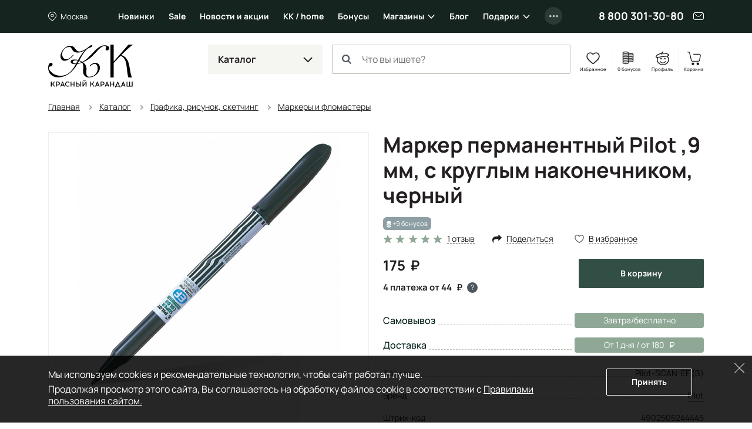

--- FILE ---
content_type: text/html; charset=UTF-8
request_url: https://krasniykarandash.ru/ajax/bonus/products.php
body_size: -72
content:
{"bonus":{"548823":9},"format":{"548823":"9 бонусов"}}

--- FILE ---
content_type: text/html; charset=utf-8
request_url: https://www.google.com/recaptcha/api2/anchor?ar=1&k=6LfPWDIoAAAAAFv5Vxk1egWpBtAsZCu83LiWPsgu&co=aHR0cHM6Ly9rcmFzbml5a2FyYW5kYXNoLnJ1OjQ0Mw..&hl=en&v=PoyoqOPhxBO7pBk68S4YbpHZ&size=invisible&badge=inline&anchor-ms=20000&execute-ms=30000&cb=fbcywd5c5qvb
body_size: 48623
content:
<!DOCTYPE HTML><html dir="ltr" lang="en"><head><meta http-equiv="Content-Type" content="text/html; charset=UTF-8">
<meta http-equiv="X-UA-Compatible" content="IE=edge">
<title>reCAPTCHA</title>
<style type="text/css">
/* cyrillic-ext */
@font-face {
  font-family: 'Roboto';
  font-style: normal;
  font-weight: 400;
  font-stretch: 100%;
  src: url(//fonts.gstatic.com/s/roboto/v48/KFO7CnqEu92Fr1ME7kSn66aGLdTylUAMa3GUBHMdazTgWw.woff2) format('woff2');
  unicode-range: U+0460-052F, U+1C80-1C8A, U+20B4, U+2DE0-2DFF, U+A640-A69F, U+FE2E-FE2F;
}
/* cyrillic */
@font-face {
  font-family: 'Roboto';
  font-style: normal;
  font-weight: 400;
  font-stretch: 100%;
  src: url(//fonts.gstatic.com/s/roboto/v48/KFO7CnqEu92Fr1ME7kSn66aGLdTylUAMa3iUBHMdazTgWw.woff2) format('woff2');
  unicode-range: U+0301, U+0400-045F, U+0490-0491, U+04B0-04B1, U+2116;
}
/* greek-ext */
@font-face {
  font-family: 'Roboto';
  font-style: normal;
  font-weight: 400;
  font-stretch: 100%;
  src: url(//fonts.gstatic.com/s/roboto/v48/KFO7CnqEu92Fr1ME7kSn66aGLdTylUAMa3CUBHMdazTgWw.woff2) format('woff2');
  unicode-range: U+1F00-1FFF;
}
/* greek */
@font-face {
  font-family: 'Roboto';
  font-style: normal;
  font-weight: 400;
  font-stretch: 100%;
  src: url(//fonts.gstatic.com/s/roboto/v48/KFO7CnqEu92Fr1ME7kSn66aGLdTylUAMa3-UBHMdazTgWw.woff2) format('woff2');
  unicode-range: U+0370-0377, U+037A-037F, U+0384-038A, U+038C, U+038E-03A1, U+03A3-03FF;
}
/* math */
@font-face {
  font-family: 'Roboto';
  font-style: normal;
  font-weight: 400;
  font-stretch: 100%;
  src: url(//fonts.gstatic.com/s/roboto/v48/KFO7CnqEu92Fr1ME7kSn66aGLdTylUAMawCUBHMdazTgWw.woff2) format('woff2');
  unicode-range: U+0302-0303, U+0305, U+0307-0308, U+0310, U+0312, U+0315, U+031A, U+0326-0327, U+032C, U+032F-0330, U+0332-0333, U+0338, U+033A, U+0346, U+034D, U+0391-03A1, U+03A3-03A9, U+03B1-03C9, U+03D1, U+03D5-03D6, U+03F0-03F1, U+03F4-03F5, U+2016-2017, U+2034-2038, U+203C, U+2040, U+2043, U+2047, U+2050, U+2057, U+205F, U+2070-2071, U+2074-208E, U+2090-209C, U+20D0-20DC, U+20E1, U+20E5-20EF, U+2100-2112, U+2114-2115, U+2117-2121, U+2123-214F, U+2190, U+2192, U+2194-21AE, U+21B0-21E5, U+21F1-21F2, U+21F4-2211, U+2213-2214, U+2216-22FF, U+2308-230B, U+2310, U+2319, U+231C-2321, U+2336-237A, U+237C, U+2395, U+239B-23B7, U+23D0, U+23DC-23E1, U+2474-2475, U+25AF, U+25B3, U+25B7, U+25BD, U+25C1, U+25CA, U+25CC, U+25FB, U+266D-266F, U+27C0-27FF, U+2900-2AFF, U+2B0E-2B11, U+2B30-2B4C, U+2BFE, U+3030, U+FF5B, U+FF5D, U+1D400-1D7FF, U+1EE00-1EEFF;
}
/* symbols */
@font-face {
  font-family: 'Roboto';
  font-style: normal;
  font-weight: 400;
  font-stretch: 100%;
  src: url(//fonts.gstatic.com/s/roboto/v48/KFO7CnqEu92Fr1ME7kSn66aGLdTylUAMaxKUBHMdazTgWw.woff2) format('woff2');
  unicode-range: U+0001-000C, U+000E-001F, U+007F-009F, U+20DD-20E0, U+20E2-20E4, U+2150-218F, U+2190, U+2192, U+2194-2199, U+21AF, U+21E6-21F0, U+21F3, U+2218-2219, U+2299, U+22C4-22C6, U+2300-243F, U+2440-244A, U+2460-24FF, U+25A0-27BF, U+2800-28FF, U+2921-2922, U+2981, U+29BF, U+29EB, U+2B00-2BFF, U+4DC0-4DFF, U+FFF9-FFFB, U+10140-1018E, U+10190-1019C, U+101A0, U+101D0-101FD, U+102E0-102FB, U+10E60-10E7E, U+1D2C0-1D2D3, U+1D2E0-1D37F, U+1F000-1F0FF, U+1F100-1F1AD, U+1F1E6-1F1FF, U+1F30D-1F30F, U+1F315, U+1F31C, U+1F31E, U+1F320-1F32C, U+1F336, U+1F378, U+1F37D, U+1F382, U+1F393-1F39F, U+1F3A7-1F3A8, U+1F3AC-1F3AF, U+1F3C2, U+1F3C4-1F3C6, U+1F3CA-1F3CE, U+1F3D4-1F3E0, U+1F3ED, U+1F3F1-1F3F3, U+1F3F5-1F3F7, U+1F408, U+1F415, U+1F41F, U+1F426, U+1F43F, U+1F441-1F442, U+1F444, U+1F446-1F449, U+1F44C-1F44E, U+1F453, U+1F46A, U+1F47D, U+1F4A3, U+1F4B0, U+1F4B3, U+1F4B9, U+1F4BB, U+1F4BF, U+1F4C8-1F4CB, U+1F4D6, U+1F4DA, U+1F4DF, U+1F4E3-1F4E6, U+1F4EA-1F4ED, U+1F4F7, U+1F4F9-1F4FB, U+1F4FD-1F4FE, U+1F503, U+1F507-1F50B, U+1F50D, U+1F512-1F513, U+1F53E-1F54A, U+1F54F-1F5FA, U+1F610, U+1F650-1F67F, U+1F687, U+1F68D, U+1F691, U+1F694, U+1F698, U+1F6AD, U+1F6B2, U+1F6B9-1F6BA, U+1F6BC, U+1F6C6-1F6CF, U+1F6D3-1F6D7, U+1F6E0-1F6EA, U+1F6F0-1F6F3, U+1F6F7-1F6FC, U+1F700-1F7FF, U+1F800-1F80B, U+1F810-1F847, U+1F850-1F859, U+1F860-1F887, U+1F890-1F8AD, U+1F8B0-1F8BB, U+1F8C0-1F8C1, U+1F900-1F90B, U+1F93B, U+1F946, U+1F984, U+1F996, U+1F9E9, U+1FA00-1FA6F, U+1FA70-1FA7C, U+1FA80-1FA89, U+1FA8F-1FAC6, U+1FACE-1FADC, U+1FADF-1FAE9, U+1FAF0-1FAF8, U+1FB00-1FBFF;
}
/* vietnamese */
@font-face {
  font-family: 'Roboto';
  font-style: normal;
  font-weight: 400;
  font-stretch: 100%;
  src: url(//fonts.gstatic.com/s/roboto/v48/KFO7CnqEu92Fr1ME7kSn66aGLdTylUAMa3OUBHMdazTgWw.woff2) format('woff2');
  unicode-range: U+0102-0103, U+0110-0111, U+0128-0129, U+0168-0169, U+01A0-01A1, U+01AF-01B0, U+0300-0301, U+0303-0304, U+0308-0309, U+0323, U+0329, U+1EA0-1EF9, U+20AB;
}
/* latin-ext */
@font-face {
  font-family: 'Roboto';
  font-style: normal;
  font-weight: 400;
  font-stretch: 100%;
  src: url(//fonts.gstatic.com/s/roboto/v48/KFO7CnqEu92Fr1ME7kSn66aGLdTylUAMa3KUBHMdazTgWw.woff2) format('woff2');
  unicode-range: U+0100-02BA, U+02BD-02C5, U+02C7-02CC, U+02CE-02D7, U+02DD-02FF, U+0304, U+0308, U+0329, U+1D00-1DBF, U+1E00-1E9F, U+1EF2-1EFF, U+2020, U+20A0-20AB, U+20AD-20C0, U+2113, U+2C60-2C7F, U+A720-A7FF;
}
/* latin */
@font-face {
  font-family: 'Roboto';
  font-style: normal;
  font-weight: 400;
  font-stretch: 100%;
  src: url(//fonts.gstatic.com/s/roboto/v48/KFO7CnqEu92Fr1ME7kSn66aGLdTylUAMa3yUBHMdazQ.woff2) format('woff2');
  unicode-range: U+0000-00FF, U+0131, U+0152-0153, U+02BB-02BC, U+02C6, U+02DA, U+02DC, U+0304, U+0308, U+0329, U+2000-206F, U+20AC, U+2122, U+2191, U+2193, U+2212, U+2215, U+FEFF, U+FFFD;
}
/* cyrillic-ext */
@font-face {
  font-family: 'Roboto';
  font-style: normal;
  font-weight: 500;
  font-stretch: 100%;
  src: url(//fonts.gstatic.com/s/roboto/v48/KFO7CnqEu92Fr1ME7kSn66aGLdTylUAMa3GUBHMdazTgWw.woff2) format('woff2');
  unicode-range: U+0460-052F, U+1C80-1C8A, U+20B4, U+2DE0-2DFF, U+A640-A69F, U+FE2E-FE2F;
}
/* cyrillic */
@font-face {
  font-family: 'Roboto';
  font-style: normal;
  font-weight: 500;
  font-stretch: 100%;
  src: url(//fonts.gstatic.com/s/roboto/v48/KFO7CnqEu92Fr1ME7kSn66aGLdTylUAMa3iUBHMdazTgWw.woff2) format('woff2');
  unicode-range: U+0301, U+0400-045F, U+0490-0491, U+04B0-04B1, U+2116;
}
/* greek-ext */
@font-face {
  font-family: 'Roboto';
  font-style: normal;
  font-weight: 500;
  font-stretch: 100%;
  src: url(//fonts.gstatic.com/s/roboto/v48/KFO7CnqEu92Fr1ME7kSn66aGLdTylUAMa3CUBHMdazTgWw.woff2) format('woff2');
  unicode-range: U+1F00-1FFF;
}
/* greek */
@font-face {
  font-family: 'Roboto';
  font-style: normal;
  font-weight: 500;
  font-stretch: 100%;
  src: url(//fonts.gstatic.com/s/roboto/v48/KFO7CnqEu92Fr1ME7kSn66aGLdTylUAMa3-UBHMdazTgWw.woff2) format('woff2');
  unicode-range: U+0370-0377, U+037A-037F, U+0384-038A, U+038C, U+038E-03A1, U+03A3-03FF;
}
/* math */
@font-face {
  font-family: 'Roboto';
  font-style: normal;
  font-weight: 500;
  font-stretch: 100%;
  src: url(//fonts.gstatic.com/s/roboto/v48/KFO7CnqEu92Fr1ME7kSn66aGLdTylUAMawCUBHMdazTgWw.woff2) format('woff2');
  unicode-range: U+0302-0303, U+0305, U+0307-0308, U+0310, U+0312, U+0315, U+031A, U+0326-0327, U+032C, U+032F-0330, U+0332-0333, U+0338, U+033A, U+0346, U+034D, U+0391-03A1, U+03A3-03A9, U+03B1-03C9, U+03D1, U+03D5-03D6, U+03F0-03F1, U+03F4-03F5, U+2016-2017, U+2034-2038, U+203C, U+2040, U+2043, U+2047, U+2050, U+2057, U+205F, U+2070-2071, U+2074-208E, U+2090-209C, U+20D0-20DC, U+20E1, U+20E5-20EF, U+2100-2112, U+2114-2115, U+2117-2121, U+2123-214F, U+2190, U+2192, U+2194-21AE, U+21B0-21E5, U+21F1-21F2, U+21F4-2211, U+2213-2214, U+2216-22FF, U+2308-230B, U+2310, U+2319, U+231C-2321, U+2336-237A, U+237C, U+2395, U+239B-23B7, U+23D0, U+23DC-23E1, U+2474-2475, U+25AF, U+25B3, U+25B7, U+25BD, U+25C1, U+25CA, U+25CC, U+25FB, U+266D-266F, U+27C0-27FF, U+2900-2AFF, U+2B0E-2B11, U+2B30-2B4C, U+2BFE, U+3030, U+FF5B, U+FF5D, U+1D400-1D7FF, U+1EE00-1EEFF;
}
/* symbols */
@font-face {
  font-family: 'Roboto';
  font-style: normal;
  font-weight: 500;
  font-stretch: 100%;
  src: url(//fonts.gstatic.com/s/roboto/v48/KFO7CnqEu92Fr1ME7kSn66aGLdTylUAMaxKUBHMdazTgWw.woff2) format('woff2');
  unicode-range: U+0001-000C, U+000E-001F, U+007F-009F, U+20DD-20E0, U+20E2-20E4, U+2150-218F, U+2190, U+2192, U+2194-2199, U+21AF, U+21E6-21F0, U+21F3, U+2218-2219, U+2299, U+22C4-22C6, U+2300-243F, U+2440-244A, U+2460-24FF, U+25A0-27BF, U+2800-28FF, U+2921-2922, U+2981, U+29BF, U+29EB, U+2B00-2BFF, U+4DC0-4DFF, U+FFF9-FFFB, U+10140-1018E, U+10190-1019C, U+101A0, U+101D0-101FD, U+102E0-102FB, U+10E60-10E7E, U+1D2C0-1D2D3, U+1D2E0-1D37F, U+1F000-1F0FF, U+1F100-1F1AD, U+1F1E6-1F1FF, U+1F30D-1F30F, U+1F315, U+1F31C, U+1F31E, U+1F320-1F32C, U+1F336, U+1F378, U+1F37D, U+1F382, U+1F393-1F39F, U+1F3A7-1F3A8, U+1F3AC-1F3AF, U+1F3C2, U+1F3C4-1F3C6, U+1F3CA-1F3CE, U+1F3D4-1F3E0, U+1F3ED, U+1F3F1-1F3F3, U+1F3F5-1F3F7, U+1F408, U+1F415, U+1F41F, U+1F426, U+1F43F, U+1F441-1F442, U+1F444, U+1F446-1F449, U+1F44C-1F44E, U+1F453, U+1F46A, U+1F47D, U+1F4A3, U+1F4B0, U+1F4B3, U+1F4B9, U+1F4BB, U+1F4BF, U+1F4C8-1F4CB, U+1F4D6, U+1F4DA, U+1F4DF, U+1F4E3-1F4E6, U+1F4EA-1F4ED, U+1F4F7, U+1F4F9-1F4FB, U+1F4FD-1F4FE, U+1F503, U+1F507-1F50B, U+1F50D, U+1F512-1F513, U+1F53E-1F54A, U+1F54F-1F5FA, U+1F610, U+1F650-1F67F, U+1F687, U+1F68D, U+1F691, U+1F694, U+1F698, U+1F6AD, U+1F6B2, U+1F6B9-1F6BA, U+1F6BC, U+1F6C6-1F6CF, U+1F6D3-1F6D7, U+1F6E0-1F6EA, U+1F6F0-1F6F3, U+1F6F7-1F6FC, U+1F700-1F7FF, U+1F800-1F80B, U+1F810-1F847, U+1F850-1F859, U+1F860-1F887, U+1F890-1F8AD, U+1F8B0-1F8BB, U+1F8C0-1F8C1, U+1F900-1F90B, U+1F93B, U+1F946, U+1F984, U+1F996, U+1F9E9, U+1FA00-1FA6F, U+1FA70-1FA7C, U+1FA80-1FA89, U+1FA8F-1FAC6, U+1FACE-1FADC, U+1FADF-1FAE9, U+1FAF0-1FAF8, U+1FB00-1FBFF;
}
/* vietnamese */
@font-face {
  font-family: 'Roboto';
  font-style: normal;
  font-weight: 500;
  font-stretch: 100%;
  src: url(//fonts.gstatic.com/s/roboto/v48/KFO7CnqEu92Fr1ME7kSn66aGLdTylUAMa3OUBHMdazTgWw.woff2) format('woff2');
  unicode-range: U+0102-0103, U+0110-0111, U+0128-0129, U+0168-0169, U+01A0-01A1, U+01AF-01B0, U+0300-0301, U+0303-0304, U+0308-0309, U+0323, U+0329, U+1EA0-1EF9, U+20AB;
}
/* latin-ext */
@font-face {
  font-family: 'Roboto';
  font-style: normal;
  font-weight: 500;
  font-stretch: 100%;
  src: url(//fonts.gstatic.com/s/roboto/v48/KFO7CnqEu92Fr1ME7kSn66aGLdTylUAMa3KUBHMdazTgWw.woff2) format('woff2');
  unicode-range: U+0100-02BA, U+02BD-02C5, U+02C7-02CC, U+02CE-02D7, U+02DD-02FF, U+0304, U+0308, U+0329, U+1D00-1DBF, U+1E00-1E9F, U+1EF2-1EFF, U+2020, U+20A0-20AB, U+20AD-20C0, U+2113, U+2C60-2C7F, U+A720-A7FF;
}
/* latin */
@font-face {
  font-family: 'Roboto';
  font-style: normal;
  font-weight: 500;
  font-stretch: 100%;
  src: url(//fonts.gstatic.com/s/roboto/v48/KFO7CnqEu92Fr1ME7kSn66aGLdTylUAMa3yUBHMdazQ.woff2) format('woff2');
  unicode-range: U+0000-00FF, U+0131, U+0152-0153, U+02BB-02BC, U+02C6, U+02DA, U+02DC, U+0304, U+0308, U+0329, U+2000-206F, U+20AC, U+2122, U+2191, U+2193, U+2212, U+2215, U+FEFF, U+FFFD;
}
/* cyrillic-ext */
@font-face {
  font-family: 'Roboto';
  font-style: normal;
  font-weight: 900;
  font-stretch: 100%;
  src: url(//fonts.gstatic.com/s/roboto/v48/KFO7CnqEu92Fr1ME7kSn66aGLdTylUAMa3GUBHMdazTgWw.woff2) format('woff2');
  unicode-range: U+0460-052F, U+1C80-1C8A, U+20B4, U+2DE0-2DFF, U+A640-A69F, U+FE2E-FE2F;
}
/* cyrillic */
@font-face {
  font-family: 'Roboto';
  font-style: normal;
  font-weight: 900;
  font-stretch: 100%;
  src: url(//fonts.gstatic.com/s/roboto/v48/KFO7CnqEu92Fr1ME7kSn66aGLdTylUAMa3iUBHMdazTgWw.woff2) format('woff2');
  unicode-range: U+0301, U+0400-045F, U+0490-0491, U+04B0-04B1, U+2116;
}
/* greek-ext */
@font-face {
  font-family: 'Roboto';
  font-style: normal;
  font-weight: 900;
  font-stretch: 100%;
  src: url(//fonts.gstatic.com/s/roboto/v48/KFO7CnqEu92Fr1ME7kSn66aGLdTylUAMa3CUBHMdazTgWw.woff2) format('woff2');
  unicode-range: U+1F00-1FFF;
}
/* greek */
@font-face {
  font-family: 'Roboto';
  font-style: normal;
  font-weight: 900;
  font-stretch: 100%;
  src: url(//fonts.gstatic.com/s/roboto/v48/KFO7CnqEu92Fr1ME7kSn66aGLdTylUAMa3-UBHMdazTgWw.woff2) format('woff2');
  unicode-range: U+0370-0377, U+037A-037F, U+0384-038A, U+038C, U+038E-03A1, U+03A3-03FF;
}
/* math */
@font-face {
  font-family: 'Roboto';
  font-style: normal;
  font-weight: 900;
  font-stretch: 100%;
  src: url(//fonts.gstatic.com/s/roboto/v48/KFO7CnqEu92Fr1ME7kSn66aGLdTylUAMawCUBHMdazTgWw.woff2) format('woff2');
  unicode-range: U+0302-0303, U+0305, U+0307-0308, U+0310, U+0312, U+0315, U+031A, U+0326-0327, U+032C, U+032F-0330, U+0332-0333, U+0338, U+033A, U+0346, U+034D, U+0391-03A1, U+03A3-03A9, U+03B1-03C9, U+03D1, U+03D5-03D6, U+03F0-03F1, U+03F4-03F5, U+2016-2017, U+2034-2038, U+203C, U+2040, U+2043, U+2047, U+2050, U+2057, U+205F, U+2070-2071, U+2074-208E, U+2090-209C, U+20D0-20DC, U+20E1, U+20E5-20EF, U+2100-2112, U+2114-2115, U+2117-2121, U+2123-214F, U+2190, U+2192, U+2194-21AE, U+21B0-21E5, U+21F1-21F2, U+21F4-2211, U+2213-2214, U+2216-22FF, U+2308-230B, U+2310, U+2319, U+231C-2321, U+2336-237A, U+237C, U+2395, U+239B-23B7, U+23D0, U+23DC-23E1, U+2474-2475, U+25AF, U+25B3, U+25B7, U+25BD, U+25C1, U+25CA, U+25CC, U+25FB, U+266D-266F, U+27C0-27FF, U+2900-2AFF, U+2B0E-2B11, U+2B30-2B4C, U+2BFE, U+3030, U+FF5B, U+FF5D, U+1D400-1D7FF, U+1EE00-1EEFF;
}
/* symbols */
@font-face {
  font-family: 'Roboto';
  font-style: normal;
  font-weight: 900;
  font-stretch: 100%;
  src: url(//fonts.gstatic.com/s/roboto/v48/KFO7CnqEu92Fr1ME7kSn66aGLdTylUAMaxKUBHMdazTgWw.woff2) format('woff2');
  unicode-range: U+0001-000C, U+000E-001F, U+007F-009F, U+20DD-20E0, U+20E2-20E4, U+2150-218F, U+2190, U+2192, U+2194-2199, U+21AF, U+21E6-21F0, U+21F3, U+2218-2219, U+2299, U+22C4-22C6, U+2300-243F, U+2440-244A, U+2460-24FF, U+25A0-27BF, U+2800-28FF, U+2921-2922, U+2981, U+29BF, U+29EB, U+2B00-2BFF, U+4DC0-4DFF, U+FFF9-FFFB, U+10140-1018E, U+10190-1019C, U+101A0, U+101D0-101FD, U+102E0-102FB, U+10E60-10E7E, U+1D2C0-1D2D3, U+1D2E0-1D37F, U+1F000-1F0FF, U+1F100-1F1AD, U+1F1E6-1F1FF, U+1F30D-1F30F, U+1F315, U+1F31C, U+1F31E, U+1F320-1F32C, U+1F336, U+1F378, U+1F37D, U+1F382, U+1F393-1F39F, U+1F3A7-1F3A8, U+1F3AC-1F3AF, U+1F3C2, U+1F3C4-1F3C6, U+1F3CA-1F3CE, U+1F3D4-1F3E0, U+1F3ED, U+1F3F1-1F3F3, U+1F3F5-1F3F7, U+1F408, U+1F415, U+1F41F, U+1F426, U+1F43F, U+1F441-1F442, U+1F444, U+1F446-1F449, U+1F44C-1F44E, U+1F453, U+1F46A, U+1F47D, U+1F4A3, U+1F4B0, U+1F4B3, U+1F4B9, U+1F4BB, U+1F4BF, U+1F4C8-1F4CB, U+1F4D6, U+1F4DA, U+1F4DF, U+1F4E3-1F4E6, U+1F4EA-1F4ED, U+1F4F7, U+1F4F9-1F4FB, U+1F4FD-1F4FE, U+1F503, U+1F507-1F50B, U+1F50D, U+1F512-1F513, U+1F53E-1F54A, U+1F54F-1F5FA, U+1F610, U+1F650-1F67F, U+1F687, U+1F68D, U+1F691, U+1F694, U+1F698, U+1F6AD, U+1F6B2, U+1F6B9-1F6BA, U+1F6BC, U+1F6C6-1F6CF, U+1F6D3-1F6D7, U+1F6E0-1F6EA, U+1F6F0-1F6F3, U+1F6F7-1F6FC, U+1F700-1F7FF, U+1F800-1F80B, U+1F810-1F847, U+1F850-1F859, U+1F860-1F887, U+1F890-1F8AD, U+1F8B0-1F8BB, U+1F8C0-1F8C1, U+1F900-1F90B, U+1F93B, U+1F946, U+1F984, U+1F996, U+1F9E9, U+1FA00-1FA6F, U+1FA70-1FA7C, U+1FA80-1FA89, U+1FA8F-1FAC6, U+1FACE-1FADC, U+1FADF-1FAE9, U+1FAF0-1FAF8, U+1FB00-1FBFF;
}
/* vietnamese */
@font-face {
  font-family: 'Roboto';
  font-style: normal;
  font-weight: 900;
  font-stretch: 100%;
  src: url(//fonts.gstatic.com/s/roboto/v48/KFO7CnqEu92Fr1ME7kSn66aGLdTylUAMa3OUBHMdazTgWw.woff2) format('woff2');
  unicode-range: U+0102-0103, U+0110-0111, U+0128-0129, U+0168-0169, U+01A0-01A1, U+01AF-01B0, U+0300-0301, U+0303-0304, U+0308-0309, U+0323, U+0329, U+1EA0-1EF9, U+20AB;
}
/* latin-ext */
@font-face {
  font-family: 'Roboto';
  font-style: normal;
  font-weight: 900;
  font-stretch: 100%;
  src: url(//fonts.gstatic.com/s/roboto/v48/KFO7CnqEu92Fr1ME7kSn66aGLdTylUAMa3KUBHMdazTgWw.woff2) format('woff2');
  unicode-range: U+0100-02BA, U+02BD-02C5, U+02C7-02CC, U+02CE-02D7, U+02DD-02FF, U+0304, U+0308, U+0329, U+1D00-1DBF, U+1E00-1E9F, U+1EF2-1EFF, U+2020, U+20A0-20AB, U+20AD-20C0, U+2113, U+2C60-2C7F, U+A720-A7FF;
}
/* latin */
@font-face {
  font-family: 'Roboto';
  font-style: normal;
  font-weight: 900;
  font-stretch: 100%;
  src: url(//fonts.gstatic.com/s/roboto/v48/KFO7CnqEu92Fr1ME7kSn66aGLdTylUAMa3yUBHMdazQ.woff2) format('woff2');
  unicode-range: U+0000-00FF, U+0131, U+0152-0153, U+02BB-02BC, U+02C6, U+02DA, U+02DC, U+0304, U+0308, U+0329, U+2000-206F, U+20AC, U+2122, U+2191, U+2193, U+2212, U+2215, U+FEFF, U+FFFD;
}

</style>
<link rel="stylesheet" type="text/css" href="https://www.gstatic.com/recaptcha/releases/PoyoqOPhxBO7pBk68S4YbpHZ/styles__ltr.css">
<script nonce="kXjWYBgamYQtNTzgh00Hzw" type="text/javascript">window['__recaptcha_api'] = 'https://www.google.com/recaptcha/api2/';</script>
<script type="text/javascript" src="https://www.gstatic.com/recaptcha/releases/PoyoqOPhxBO7pBk68S4YbpHZ/recaptcha__en.js" nonce="kXjWYBgamYQtNTzgh00Hzw">
      
    </script></head>
<body><div id="rc-anchor-alert" class="rc-anchor-alert"></div>
<input type="hidden" id="recaptcha-token" value="[base64]">
<script type="text/javascript" nonce="kXjWYBgamYQtNTzgh00Hzw">
      recaptcha.anchor.Main.init("[\x22ainput\x22,[\x22bgdata\x22,\x22\x22,\[base64]/[base64]/[base64]/[base64]/[base64]/UltsKytdPUU6KEU8MjA0OD9SW2wrK109RT4+NnwxOTI6KChFJjY0NTEyKT09NTUyOTYmJk0rMTxjLmxlbmd0aCYmKGMuY2hhckNvZGVBdChNKzEpJjY0NTEyKT09NTYzMjA/[base64]/[base64]/[base64]/[base64]/[base64]/[base64]/[base64]\x22,\[base64]\x22,\x22wrFgw5VJw6YOw4o8MivCihnDuWcGw5TCvgpCC8OKwpEgwp5ACMKbw6zCtcOiPsK9wo3Dkg3CmhzCtjbDlsKNKyUuwoJhWXIiwoTDonoiGBvCk8KiEcKXNUTDlsOER8OJUsKmQ3/DliXCrMOYd0sma8OAc8KRwofDoX/Ds0w3wqrDhMOqV8Ohw53CjlnDicODw6nDrsKALsONwpHDoRRzw4ByI8Klw4nDmXdQc23DiCB3w6/CjsKtbMO1w5zDv8KqCMK0w7ZLTMOhXcKAIcK7H2wgwplHwqF+woR1wpnDhmRBwrZRQVPClEwzworDoMOUGQ8Pf3FOYyLDhMOFwrPDoj5Ow5MgHzFJAnBDwqM9W3wSIU00Ck/ChBNTw6nDpx/CncKrw53CqEZ7Lm4owpDDiF7CjsOrw6Z5w5Zdw7XDqMKKwoMvdijCh8K3wr8PwoRnwqnCicKGw4rDvn9XezNww6xVNWAhVCDDj8KuwrtWYXdGTFk/wq3Cmk7Dt2zDkDDCuC/Di8KNXjoow7HDug1/w4XCi8OIKg/Dm8OHVcKLwpJnecKYw7RFBx7DsH7DqmzDlEp5wolhw7cdT8Kxw6kswqpBIj9Iw7XCpgbDgkU/w4dNZDnCpsK7ciI/wrMyW8OkXMO+wo3Du8KDZ01pwrEBwq0CM8OZw4I7DMKhw4tsesKRwp1LZ8OWwowfBcKyB8OSPsK5G8OZXcOyMRHCkMKsw691wr/DpDPCqXPChsKswoMHZVkQB0fCk8OtwqrDiAzCrcK5fMKQICscSsKIwrdAEMOfwoMYTMOJwrFfW8OTNMOqw4YrM8KJCcONwofCmX56w4YYX1zDg1PCm8KlwrHDkmY2AijDscOQwro9w4XCqcOHw6jDq13Cogs9FX08D8O5wo5raMOyw6fClsKIRsKLDcKowowJwp/DgXvCq8K3eEwvGAbDvcKHF8OIwpDDrcKSZC/CnQXDsU5sw7LChsOLw5wXwrPCm0TDq3LDlB9ZR0E2E8KeXMOlVsOnw4IkwrEJEjDDrGcUw61vB2bDsMO9wpR4VsK3woc6WVtGwq1Fw4Y6c8O8fRjDi38sfMOzPhAZScKgwqgcw6rDqMOCWyHDsRzDkS3ChcO5Mw/CrsOuw6vDtX/CnsOjwq/DsQtYw7zChsOmMSRYwqI8w5QRHR/DhFxLMcO/wpJ8wp/DgwV1woN/U8ORQMKkwrjCkcKRwrTCk2sswpFRwrvCgMOQwpzDrW7Du8OmCMKlwoTCoTJCKE0iHgHCo8K1wolbw5BEwqEYGMKdLMKbwrLDuAXCrCwRw7xaL3/DqcKxwrtceGF3PcKFwrcGZ8OXaV99w7AmwrlhCyjClMORw4/CuMOOKQx+w4TDkcKOwpnDoRLDnFHDm2/CscOxw45Ew6wCw6/DoRjCjzIdwr8XUjDDmMKEEkfDlcKDCTDCjsOiUcKYfTzDmsKww5TCq2wTdsOSw5nCpywZw7p/worDpjU1w7wiRht+WMOcwpNRwoI8w5szJWF9w5krwpRYQk0JLsKuw7nDgkhdw694ey4PYijDqsKGw5ZUWMODMsOvAcO3HcKQwpfClgwvw5/Ct8KEN8KAw5x1JsOWfTlqKWNGwpRawr54IsOkdGDDjSkjEcOPwq/[base64]/VsO6L1o9BW/DhkHDtcOBwpjCvcOuPR7CvmfChj8ESSTCoMOaw5xaw5JcwqFTwr1CRRbCplPDvMO5W8OzCcK9cQ55woTCnXRWw7XCnELClsO1ecOQSz/CosO0wpzDqcKkw7ohw5TCqMOnwp/CrVpKw6tTM3DCkMKkw6TCgcODbU0cZCc6woR+QsK7woxBfMOYwrXDocOlwqPDvcKvw4djwqHDu8Oiw4pvwrRSwqDCqxZIdcKXe0NEwr7DrsOEwpJAw599w5jDviY2fsKjGMOXHkMuC350I3UsXgvCtjTDvBHCgcKvwoQuwpjDq8OYWCgzXiMZwrluP8OFwo/Dp8O/wrRVJ8KTw6oARsORwpoidMOgMEzCqsKtfxzCi8O0OG86EMKBw5hvaQtLLmbCm8KuERMCPBDDglc2w5bDti53wpTDmDnDqwoDw53ChMOxJQPDhsO5NcKfwrE2OsOCwrEowpVZwrfCpsKAwqkZZw/Dl8OPCnQTwr/CsRZiPMOyEVXDq3BgUm7Dm8OeNl7CisKaw4h8wq/CusOdJcOiZCvDr8O0OjZRHFsDccKTIWdSwosjNcOew7DDlGZucTHCuAPCuExVccKBwo9pVkQ/[base64]/w40dw5ofwpvDh8KBVcOQPMOzwop2wo/CsVTCtsO3K05oYMOvMcK+eGx4fkvCucOuesKIw7UpFMK+wqtMwop6wppDXcKJwrrChsO/woAdHMKhRsOKQz/[base64]/DvV7CtMKLw7nDtcOBwrzCm8KhZcOIZ8KHRsOAw559wo9sw4pewq/CiMO7w6svZsKyfWnDpz/[base64]/Ch8OXOlZCw6xQw6/Cv8Kgwrc7OsOpwp4qwqXCv8O+MMODAsOLw6BOXRTCmsKrw5pYMD3DuUfClwgRw4LCoWgzwpDCncOqa8KUACc8wqXDg8KvZWPDo8KjPUvClVbDohDDhTg0dsKIAcKDZsOAw5B4w4kKwqzDmMKxwoTClw/[base64]/PXbDrUjDlMKYwrElwrfCs1fDs8OMw5QiUTwhwpQrw6fDlMK3fcKqwqTDp8K8w70QwoPCmsKLwr8+N8O+wr0Kw43CkggJFw8Hw5/Dilgsw7HCjsK/C8OJwosZFcOkcsOqwooywpTDgMOOwpTDjBDDhQ3DlirDvyPDhsOOX23CrMOCwoBiP3LDqzHCm23Ckz/DlCUrwqXCvMKjDl0dwqssw4XCksOowr8/UMKTCsOZwpkAwqt3BcKfw73DjcKpw4VleMKoWT7CoiHDvcKXWk/CmmhFAMOwwrgDw5DCn8KaOi/CvXklO8KtBcK7FB4vw78jBsONOMOTasOuwqBzw7ssbcO/w7EtKyNfwpBdbsKpw5hLw6RNw5nCq1tYIsOLwoALw5Mfw7vCj8OBwozCm8OvM8KZRD4Rw61iRsOVwqPCqijCs8KvwoHChcKcDgbCmR3CpMKxGcOzJFQpDEISw6PDu8OZw6BZwqpkw6oWw4NvIW5+GWkywrDCq21hA8Orwr/[base64]/[base64]/Dr8KyayQIFmV6w7MawprCnijDgkluwrYdLMORXsOJwpJMTMOXSmkEw5vCvcKibMOnwoPDuWVGM8OUw7XCiMOSfivDtMOWXcOCw6rDsMKPJcO8dsKYwpnClVkaw444wpXDmn5LfsOPTzREwqvCugvCjcO/fMOZYcOPw4jDjMKRR8KHwrvDrsOCwqNvIWElwo3DjcK1w4AOTsKDd8OpwpN8J8K+woF3wrnCicKqQsO7w4zDgsKFFkbDmgnDlsK0w4bClsOwYHBwLcKIacOkwrIHwrs/EmEkIRxJwprCmnvCu8KXfyzDr3vClFIUYCLDpTI5A8KdRMO1BX7Cq3fDo8K6woNZwpkNGDjCg8Krw5Y3H3rCqibDpmhfGMOxw5/CnzZHw7jCocOgClgfw6nCmcOXZlnCqkILw6FuKMKUVMOEwpHDkxnDtMO0wpTCosKQwrxuXsOpwozDpkw2wprDi8O7eXTCuCgGQzrCrEXDn8O6w5lSMibDsGbDmcO5wromw53DmXjDsn8hwrPCmH3Cg8KTJAQ+NUzCgiXDt8Kgwr7CocKZN23Cg1vDr8OKZsOiw4/CsA5sw7QeHMKMRVRrccO8wosTwq/Dr3BsRcKKGDcIw4TDqMKpw5TDnsKCwqLCi8KYw50oLsK8wq03wp7DssKWXGMTw4HCgMKzwrvCocKga8KQw7IOBlV/woI7wpRRPWxdwr8/AcKIw7guUS3CuCM4TCXCssODwpXCncOcw45jGXnCkDPCqDPDosOVAi/CviTDpMKUw7dlw7TDt8KGSMOEwok7GlUnwoXDrMKvQjRfMMOER8O7D1zCt8O5w4JGKMOHRTgqw6/DvcOQU8OFw7TCoW/CmX8TQioFfm3DlMKHw5fCj0AdZMK/HMORw47CtsORNcOuwqgiIcKTwrA6woRpworCrMK7AcKswpfDh8K6DcOFw4vCm8O5w5fDsm/Duihmw6t7KsKdwqjCgMKkSsKFw6zDh8OSJjw+w43DlcObBsOyXsK3wrENUsK5GsKXw5x9csKFByNfwp7CucOlIRlJIMKKwqfDkRBydzzCh8OVF8OHb0IKfUrDjMK0LxFrTG9sAsKQXn3DpsK/d8K5HsKAw6PClsOqLyfClU50w6jDg8Khwp7CtcO2fRjDuWbDmcKYwrQzbljCssORw7fCgsKAI8Khw549MlrCpGFtLRHDocOsVQfDvHrDsAUKw79OBz/Csgp2w7/DtFlxwqLCksOEwofCrxzDscOSwpRMwqHCicO9w64FwpF/wpzDrEvDhMOhOxY3WMKLTxUhN8OEw4LDiMOUw47DmsKnw4PCm8KnUmHDvMODwr/DusOoGkYuw5ZgOQlBHsO4PMOfGcO1wrBWwqVEGhNTwpvDu18HwrYcwrbCthg5w4jCl8ONwp/DuzsYUDJkQyHCicOKBwobwp9FUMOKw452V8ORcsKrw67DpSrDqsOPw77CozN2woXDhSLCkMK1VMK7w5XClklow4RhBcOVw4tIMHrCnVFhS8OmwpXDqsOww7TCrQ5SwoE9YQHDtg3DsEjDlcOVbzsfwqPDisOyw5rCu8KAwr/Dn8K2XEnCvcOQw5nDjkNWwrDCj2XDgsOnfMK+wqXCkMKAIz/DvW3Dv8K+AsKUwobComlgw5HDoMOww7N+XMKBHxrDqcOnMEcow4bCthsbdMOgwr0FPcKow5oLwowHw6NBwpUrScO8w6PCrMKXw6nDh8Kldx7Cs1jDohLCly9uw7PCinYsOsOXw7FFPsKXGS00Cg9CF8O3wpLDr8KQw4HCnsKWesObG2McLcKkSGlXwrvDk8OOw4/CvsOWw6ohw55OJsKOw6bDrV7Dg0YOw7Fkw4hOwqXCoWABDkxKwo5Cw7fDtcKUclApd8O/w5oXPXZDw7Bjw7M2JW9gworCqlnDg0gwacKbTgzCtMO9ald8MhrDkcO/wo3CqCc7esOPw7zCmB9ROlfDvVXDhHAiwohEL8Kew7LCisKUCXwXw43CqCDCtxN8wqEEw53CukQsSzEnwpfClsKYNcKqJxnCkQ3Du8O7wrnDtmcYT8OlNC/[base64]/[base64]/Ds8KlQhNrw4Byw5lLw68Sw6vDv8OWbcOxw5XDkMOYeT1uwqkLw787UcKJD19/w4gKwpjCu8OUIgFZMMO+wrTCqMOHwp3CmxA8NcOLC8KaRzEUfl7CrVY2w7DDm8Oxwp7CpMK+w4jDncOwwpUFwpHDsDY1wq0uNRxTXcO6w7bChynClgPDsh9xwqrDkcO0IR/DvTxLWArChUPCghMwwqFFwp3Ds8KHw7DDoA7DlcKAw6rDqcKuw5lVacO/[base64]/Dq3vDoMObw7HCu8Kcw5bDiMKbw4nCmcKjw6rDih4yY0tYLsKrwoARPkXCnRXDiBfCtsKYP8Kow58iVcOrLsKrTsKeQkxEDcOcKH93HRrCtmHDnBhvC8OPw7fDqcOsw4o1FjbDoFE9wqLDvDDCnXZ/wovDtMKqEDLDqV3CjsOfdTDDum/DrsOpNMOrGMKDwojDncK2wq0bw4/DtsOrSizCki7Co3rDjn5rw6DCh30bTC8rJcOQOsKHw5fDvMOZFMKfwoAJIsORwr/DncKow7DDncKnwoLCvTzCgg/DqEd+YgjDkSjDh1TCqcO7I8KEIVMGJ3bDh8ONFWLCtcOTw5XCgsOTOxANw6bDlQDDpcKPw7BHw75pEcK7CsOnXsKwN3TDvkvCvsKpCn5nw4FPwolMwpHDj1MzQEgqHcOvwrNMZCrCmsOEVcKiBcK/[base64]/DlsO8w57DoFpcJ3Ftw7jDsGjCg0ItLltBBMK3wp0eMMOMw4PDmQ9XEsKTwoXCrcKvMMKMF8OCw5tcacOqXiY8UMKxwqbDnMK2w7JVw5cfUC/CiibDpsKsw4nDo8OmNhxUYmotOGfDukvCoB/DkQRawq3ClEnCvTHDmsKyw5kBwoIYDDxYGMKAwq7DkDM4w5DChwBQw6nCjgk7woMQw7Jxw7IYwr/Cp8OPOcOrwpJDRF1iw4zDp3PCocKrbXtAwo/CmSI4G8KaOyY9Rx9JKcOfwoXDrMKVIsKVwpfDgjfDqSnCjAkrw5nCnyLDoynCusOJdlV9wpvDojvDiDjCiMKEEjoJf8Oow6p1AUjDmsOxw6/DmMKNLsK1w4MHSlMWdQDCnhTCgsOcGcKvS0HCgzFyUMK2w49hw7RMw7nCnMKtwpDDncKaB8OyPQ7DucOYw4rDuGc3w6gUbsK1wqVKGsKlbFbCsHnDoRgpN8Omb3jCoMOrwoTCvjTDpgfCnMKuWjB2wpTChn/[base64]/CkyvDlknDlV3CjBocIFtLwofDvjTDpMK9UhJHHlnDqcKhQi3DiyjDmxPCmcKjw4vDusOMMWTDjSJ+wq4yw4gWwodIwpljZMKnN0FzIFLCncKVw7Bfw7YyDcOVwoR/w6fDoVvCo8OwbMKNw5zDhMOpFMKkwo/Cj8O3XsORcMKHw5bDn8OZwqAyw4AcwrzDg3EmwrDCrhHDssKBwrhJw6fCqsOnf1LCmsOAOQzDv3XCicKUPHDCi8OLw7vDj0AqwpRZw7x+EMKEFRF/YCs8w5khwrrDnikKY8OsLsK4W8OywrjCusOYIiDCpcOwUcKUG8KowqM3w4Z3wpTClMOzw61dwqrDlMKMwoMDwoDDtm/[base64]/CjsOTwrEDwrXCgjvDpVtgwrnDhloeLkFjwo9rwpHCs8OgwrIkwoRaR8OaKXlcDlRub3bCqMK2w6EQwpczw5DDs8OBDcKqecK4O2PCg0/DpsO2YB5gTWJTw4kOGnzDp8KXU8KtwojDvX/[base64]/DnMKpw5rCg8OAwrzCv8Okwrwie8K9fy/CtnrDmsO2wqBCCMKjP27CgjDDosO7w4LDk8Kfc2fCiMKpOz7CpjQncMOWworDmcKiw7w2FXFNQhTCoMKRw54YXMOtF3bDisKkSGjCtcOuwrtISMKJWcKCRMKGBsK/w7FFwpPClApYwpZnwqXCgjN+w6bDrTkZwpTCsWBAFMKMwq8hw7HCjXTChH9MwonCt8OHwq3DhsKSw7EHAn9wAUvCih0KTsKVeyHDtcKdT3RuT8KZw7oUCxdjRMOiw5zCrCjCo8ONFcOGasOVYsKPw7pdOhQ4WHkufDN5wq/Ct0YtURJSw6dOw7Mbw4XDtWdXTBxgL2bDncKvw7pEAigYb8O/w7rCuWHDrsOiNjHDh2JITmRrwoLCsToPwosiO2TCpsOkwoXCqxDCgBzDli8Ew6rDi8K0w4MZw551Y1bCgcKgw6vClcOUF8OCB8OmwqNXw7AUbQHCiMKpwq/CkTQQYivCtsK5Q8Knw5x7wo7CpAplKMOTIMKVeVTCjhIlEW3DimnDusK5wrUrc8K/eMKtw4B4N8KdJMO/[base64]/CgMObTcOvwoTDtnnDlUM4C8KgwoXDtMKyZsOcwocIw6seVyjCmMOxYUE/JDrDkH/[base64]/DpQvCpMOrAcKZw7otwpsSwoszFcORQMKqw5DDtsOKD3B5w4vDm8OTw7kUfcOJw6XCjCDChcOZw6AJw5/DpsKKw7LCnsKPw4rDksKfw79Qw57Dn8Kla2gQZMKUwpzDqsODw7kFaTsewqlaWkbCmBTCusKLw4/[base64]/CtcKeVjdxw59Uw7NbwqTCqcKIw6TCr8KtSBxywp8Zwo95YT3Ch8Kgw5kqwqB9wrJjdD7Dk8K0LTIpLirCqsK3IsOowqLDrMO6b8Kfw4QpKcO+woI5wpXClMKbe0t6wqURw795wpoVw7/[base64]/[base64]/ZsKCOgttw4pYX8Keei3DscO1wrPCgw5qXcONfBQhwpMOw7LCisOBNsKNdsOuw4trwrrDtcKdw6vDm35FP8OqwpV5wr/DrHotw43DiR7Cs8KEwoUfwqDDmwrCrAJhw4N/RcKjw6/[base64]/Dg3dRRsOqwq7CokUIJxtOWwXDiBfDriFSwrE6AAbCt3zDoDEGAMOMwqLClDTDtcKdYzBAwrw5I2FGw77Ci8Ogw6YGwpoGw7ljwojDmD0oW1/CpHAnVMKzF8KLwrHDpiTCrDXCuBR/UMKtwpNGBiXDi8OBwpzCgDDCncO7w6HDrGpzKx3DniPDvMKowpp8wpLCt1dsw6/Dr2U2wpvDtWQBbsKcZ8KOfcKQwrxfwqrDjcOVFlDDsTvDq2zCuW7Du2XDoEbCqFTCgcK3NcORIMKWQ8OdQljCuSJMw6/CmDd1MGJCNxrDtT7CmBPCqMOMb0xHw6cvw692woTDh8OTUGkKw5zCncKnwrDDpMK7wq7Cg8KiQwPDgDsgVcKfwpHCvRoTw69kNnPDrAlDw4DCvcKwOwnCicKrS8O0w7rDkUomO8Kcw6LClDZ/bsKKwpQFw5JXw4LDnBDCthUCO8Okw4g+w4YDw64DQMOsYgrDmcK/[base64]/w6sbWgBpw6zDuxlgKQrCpEtYCcKKw4djwonCizpUwqHDuBXDpMO6wqzDjcOxwpfCoMOswoJmeMKFGHzCrsOuJsOqc8Kow61aw5XDnnV9wqPClEYtw5jDpH1URiLDrn/ChcOWwqrDhsO1w7tkTzRqw5/Dv8KORsKQwoVMwrnCqcKww6HDmcOxHsOAw4zCrHEbwo4OZQ0cw4h1Q8O1XjpLw4w7wrjCkmoQw6HCm8KoRClkcwvDkw/Ch8OtworCiMK1woAWBXJ6wp3DmxTCgcKKQj98woXDhcKMw70bEwQYw7/CmkfCg8KRwrAOQMKpHsKTwr/DqXzDocOBwpoAwqE+HcODw5URTMK3woHCssK4wr3Cv0rDncOAwrlKwqhSwoJueMOmwolfwpvCrzE8KXvDuMOVw7gjZDsAw7nDhRzChcO9w5orw7nCti7DlBw8dkDDhFrCoU50An7DlHHClsKPwobDn8KTw6NSbsOcdcOZw7rDnX/CmXnChDPDuEPDl37CksOxwrlBwrRpw4xaej7DiMOswpPDosOgw4/[base64]/c8OuZsOtwopKwojCjRrDoMOFw7LDu8O/w64KYcK6w5cDb8Ocw7LDn8KMwpJdR8KVwpZbwo/CnyzCosK4wp5BBMKrf3RGworChcOkIMKBZH9Fc8O1w5xpVMKSWsK7w4ckKAAWT8K/PsKpwog5NMOPU8OPw5oJw5zCjyrDm8OUw5rCqn/[base64]/w4pffcOlXR5rwrHDisOMwrHDhWtcS0/DiEFxEsOaSlPCsgTDuyXCpcOvJsOkw63DnsOde8O6KE/CpsOZw6Jgw6Q9TsOAwq/DghPCtsKhZC9SwpUewr3CsR/DsTzCiQcAwqB6PhHCucOAwrXDpMKMVMO3wrDDpT/Dhj4uehzCmE0abEx4wpHCs8OxBsKawqcow5nCg13CqsOzEW7DrMObw5LDhmorw7BtwqrCoGHDrMKRwqsjw6YNVQbDgjfCvcKhw4cGw5/Ch8OawqjCksK9LAY+wpbDvxx1e1TCoMK1NsOrPcKowooMR8K/FMKYwq8WaVN+AgllwoDDomfCinQeC8OgRWjDh8KiP1TDqsKWDsOuw6pXDhzCjE9SKyHDoD43wq5ow4DCvEoyw7dHAcK9QA06F8KYwpM8w6xSTk5rO8Opw40bacKrWsKtXMOxagHDpsO5w7NYw6HDlcKbw4HCuMOcDgLDscKxNcOAKsOcGl/[base64]/w7ovwr3DtnY3wpTDgANQYSDDkwnCmznDr8KXGsOUwrs7dgDCpQPDr0XCpDXDvlcWwo5Twrxhw5jCgDzDun3CtcO2Q1XCllPDkcKZL8OGFl1PGULDnXJ0wqnCoMK/wqDCtsOEwqLCuxfCjjHDvCvDjWTCkcKoasOBwrZswrA6bnFUw7PCjmFmwrsnAF0/w5QrK8OWFCTCgA1WwqMROcKdIcKrw6NAw7rDocOyWsKqLsObIVg1w63DgMKYR18ZA8KQwrQ9wrbDoS3Dm3jDv8KawpcPdAFRSnUxwoBpw5wnw7FOw55Qd0s6Pi7CrR4/w4BBwqJswq7Cr8Oqw7rDmnTCgMKwGh7DrC/Dl8K9wr95wq8wSyHCisKRGQxdYWV8XDLDoR1sw5fDqsKEIcO4e8OnYwATw5QGwrbDpsOXwoRhEcOQwp9fe8OHw4odw4gOAi44w5TClcOawrLCp8O8ccOww48zwr/DpcOywrFqwoICwqDDtFMTSBvDjsKbb8O/w4RDFMOYWsKoPg7DhcOyO0QjwobCt8K2ZsK+TGLDgArCq8K/[base64]/CmkFFw5jCo8KXw5RKM0kEMsOQNVHClcO/[base64]/Ct8KdwqfDv8OAwrbDrATClh/Dm8OtwrcLwobCtsObXH5KRMKMw6LCm23DmxbClhzCl8KYEApoNmgsYHVmw5IPw6ZVwofCo8Kfwqhrw4DDuFHCl3XDnTE2QcKaQhB3K8KdC8K/wq/DssKcVWNew7rDu8K7wopAw6PCsMKZEm7DhMKdMxzDgloXwp8nfMK0Q2hKw5ogwrcCw63DuDXCulZpw7LDkcOvw7V2YcKbwpvDssKLw6XDv2fCin4JDRXCp8OgXzwywrdxwolZw6/DjRFCHMKXFmkUOW3CpsKHwpLDvXRowr98KX4OKxZDw5V4JjNlw7Z3w5JPRkFYwpfCjMO/w6/DncKfw5BgGcOuwqfCgsOHPgXDr0rCh8OMHcOze8OMw6DDlMKmWCEHbEnCpXgLOsObXcKEQWEhb0sRwpVzwrjDlcK7YyE6KMKUwrDDmsOqccO/[base64]/Di8KDw4gUZcKNW8Ouw5lAwq/Dp2XCocK9w4nCr17Djm8kAwHCrcOPw5sJw43CnmPCtsOHJMKsN8KBwrvCssOvw5AmwpTCnhnCpcKtwqPCpUbCpMOMccOIF8OqKDbCqcKTasK0ZmtWwqofw7jDkE/DsMOfw6BWw6AxXmhyw5fDpMOtw7nDqcO3wofDsMK4w60kwrUVPsKLEcOIw7DCs8Kiw43DlcKLwqsww7/[base64]/Dv8KDwqjCijBnw6nCoMKsw6osHsOkFcOvfcO+XxcpUsOEw4DCv14ie8OKDF4cZQ7DkUPDtMKvLlVjwr3Domdxw6JrPQvDnxhtwovDhSvCslocf1lCw57Ckm1fGcOewpIJwrzDpwYZw43DgRY0QMOWX8OVN8OtDMKZS0jDrgljw7nCgTbDrA5vY8K/[base64]/Ci8OnR8OkJcOFZsO6RwZzHHBxwpohCcKRw4fDtWUIw78Cw4vCnsK8RcKbw4R5w57DhTvCtBcxLTzDoWXCq2I/w5Jow451UEPCrsOzw5bClMOQw5RSw63Dv8O4wr12wqwDUcO1FMO9GcO8U8Oww7zChMOtw5XDk8OMB04iNyR/wqfDicKbKk7Cl2xWFMO2FcO5w7LDqcKsMsOMHsKVw5TDucOSwq3DusOnARR3w4hIwpodF8KSJ8OjbMKMw6hrNMO3K1bCuxfDsMO9wr9adRrDuRvCr8KuPcOMUcO+TcO/[base64]/Co8O0woNyw5PDkwEowr08w7fDtT/CmFvDrcKjw6nDujnDlMK6wr3DvsOTwoYWw4nDhAZJFWJPwqUMW8K9fsKfHMKZwrBdfiDCuVvDm1LDs8KXCGvDsMO+wojDuScUw43Dr8OpBA3CvmAMacOTYg3DskUUEXZdJcOtAxokSG3DpE3DjWPDvsKUw6HDncKjYMOMGV/Dt8KLThZMEcKFw7UqRRfDkCcfV8KbwqTCk8Oib8KLwrPChizCp8Ohw7o+w5TDvi7DkMKqw69KwrhSwprDncKfQMKIwo5Qw7TDokzDsEF/w7DChBDCsXfDocOZPsO/YsOpHl1qwr4Swp8EwpbCtiEeZS4NwqlybsKdJGEIwoPClmVSHBTDr8OeU8Ozw4hZw4jCnMK2bsO7w73DoMOKeSDDmcKRaMKuwqTCrUhsw44vwo/DtMOuf2okw5jDqz81wobDj0LCvj8/SHvDvcKHw57Ckx9rw7rDoMOOJGdNw4HDkQwOw6vDoQsIw6TCn8KvZcKAwpZPw5k0esOVFT/DicKPfMOYZSrDv11IImxuGF/[base64]/[base64]/[base64]/[base64]/[base64]/VMOKwojDicKZwqx2MRknfcKNwpF0fcKHLSrClEXDhF4RTMOYw47DtlMZXUIGwr/Dh0gPwrHDnEYydX0ILMOaQRJww4PCkEzClMKKeMKgw5/Cv2dpwqdlWHQjSTnCrsOiw4oEwoHDgcOfHAtyacKNSxvCkCrDn8OQZVxyJWzDkMKmLUFsUjNSw5gRw6PCihnDgsOVLsOGSnPCrsOZBSHDrMKWIUJuw5HCvwbCk8OYw4LDhMOxwqkTw6nClMOKfR3Cgk3DkF9dwpkWw4/Dgz9kw4bDmT/DjxIbw6nDhh1EAcOXw5jDjBfDhGMfwqEhw4rDqcKkw7p3DXthIcK3IcKRJsOUwrZhw6PCicK5w4AbEDIDOsK5PyUTEH80wrjDtTjCpzhRXQU4w4/Dnh1Zw7/Cl0ZOw6LCgh/DnMKlGsKTHnsUwqTCicKdwr7Dt8Opw77DpsOvwpvDgsOew4DDiFPDk1QOw5cywrXDgEHDqcKfDUohahc3w7EuN3JFwq8KIsO3FlxTWQLCjMKHw6zDmMKdwqBmw4RXwq5CXmTDpXvCnMKHd3hDw5lXQ8OkdcKAwrAXbMKlwqwIw7thHWUzw6k/[base64]/[base64]/ScORMAJzwoQ/[base64]/Dj31eYmvDlz8ef1Ftw7zDm2TClizDi3PClcOAwqPDl8OrA8ObKMOhwoV2YixlWsKcwo/CucOwVsKgcAkmdcO0w6VKwq/DqnpjwpDDlsOpwro0w6tSw7LCmBPDqHrDkVPCq8K/a8KIeRVNw5HCg3nDsR8lVF3Dny3CksOjwobDj8OtTyBEwqbDn8OzRV7CksOxw5VVw5BqWcKZLcOeC8KSwpJcY8Ohw7F4w7PDqWlwNAtEDMOZw4VgLMO+ViUuGwYmTsKBUMO8wrMyw4M6wqt3VsOmLMK0BMKxUxrChT13w4dHw4/CgsKLSAtBU8KCwq9yAUPDtG3CmjjCqDZIKHPCqitsCMKncsK2Hl3CkMOow5LCml/[base64]/A2YSecOzwq1NT8O/w6cFwpEqfkY7wpvDqmxOwo7DomPDvcKfQ8KvwrRBWMK0H8OaScO5wofDuXtYworCr8OTw6oew7bDrMO/w4vCgE/[base64]/wrPCocKgw6kQw5JqwpsJKMO3YsKKwr7DpsORwopkAcK7w5gTwojCoMKwYsONwrdCw6gySmsxNycKw57CrcK4UsO6w6gMw7PCn8KwNMOgwonCmzPDh3TDsUwHw5IgPsK5wr7Du8Kiw4TDrhfDgSYjQsOzfR1dw4LDo8KqQsO7w4Zuw59uwo/[base64]/Ynp0wpnDshs6R8Kvw6vCuMKBCk3DrBJjdhzChiPDp8KnwpfCuVrCisKdw6HCl2/CkR7DiUItYcOHO2UiPRjDky10KH4kwpvCksO5Sl1vc33CgsOiwpp4XhBDQy3ChcO3wrvDhMKRw4LChizDtMOsw63CtVYlwp/Cm8K1w4bCisKGCyDDpMK8wrwyw6otwpTCh8Ogw4NqwrAsbAZcSsOoFDXCswXCiMOcD8OlGsK5w7LDuMK4MsOJw7BkH8O6OWnCggM3w6kKWsOsXMKJeWMBw7ksGsO/CEjDpMKYHgjDscKAE8K7e1PCg0NWPjvChRrCuiBmJcOtfkVNw5zDlFTDq8Olwq0gw5ltwpfDncOfw4ZaS2rDjcOlwpHDp3bDocK8ZMKHw5bDk0/Cn0PDtsOCw4TCriNAR8O7FSXCg0bDksO3w5LDoEkCeBfCqDDDuMK6A8K0w6PCoTzCgFjDgVg1w5DCrMK0dW3Cmh1gbw/DmsOFB8K0BFXDqyPDmMKoQsKrBMO8w7rDtlcCw5/DsMKRMwM/w5LDni7Do2d/w7RPwqDDm3d1eSDCli3CgCAMJGHDlTTCkVPCpgbChzgIMlx2EkrDjgk/H3gzw65AcsKXAQpaZE/[base64]/woPDh8Kmw4BGBsKDMQwtwqN5QMK1w5XCtip/wpHDpT8GwrsJwqPDvcObwr/[base64]/wrYFw6crw4zCmjHDplvDrsOwwrXCk3Etw7PDlsO+NjNqwpvDsznCkiHDnzjDkGJtw5A4w5cmwq4kFhs1A3xmfcOrDMOuw5pVw5/Cqg9dKD18w6rCisOQacOfREpZwr7CrMK7woDDkMOdwq53w6nDg8K3N8Kaw73Cq8OgTRAlw4DCqm/[base64]/ClsOIQ8OCwqsFSsKsw6lDfsOPeMODZnrDkMOBGjnCjzTDtMKiQzfCnntRwrciwq7DmMOUJyDDvcKHw5lcw6LCm2/DnD7CgMKCB1QldcKXZMKrwqHDhMKURcO2XjZrJA9CwqvCiULDksOmwrvCl8O3V8KDKyLCjD9TwqDCpMOdwofDvcKxFx7Cj0I7wrLCucKew4FUJTzCkg4Uw61ewpnDsCJpEMOiQQnDscKxw5tOLjQtTsKfwo9Ww7TCo8KNw6Q/[base64]/[base64]/Dl8KdBsK1w4d5wqIwwq/[base64]/Csmc0wobCvFFyS8O6wqIJDMKkJF8sX8ODw7/DisOqw7DCnHzCm8Krwr7DuUHDhw3Drh3DosKFIknDvDXCkBTDtixhwrdFwoxpwrzDkBwXwrrCnEZQw7vDvRPCjFXCkjfDusKZw4oIw5fDsMOYDBHDvW/CgDkZBGTDjsOOw6vCocO+HcKgw70SwrDDvBMNw7TCq399QsKGw4zCh8K8OsKswp0pwpnDjsOKbsKgwp7CmRvCiMOXAlhBKgVow5vClhvCkcKAwr1Nw5/CrMKDwrPCv8Oyw6UGIwYQwosRwrJfLSgtecKVA1fCrRd4csO/wo0Kw6Z3wrvCoSDCnsK+IlPDscKywqR6w4MGAMOQwoXCtGNpA8KxwoR9QEHDsgYnw4nDlwfDrsK0WsKQFsKYRMOYwrMNw5jDpsOpJ8Oewr/[base64]/[base64]/[base64]/w7LDsMOIGhlDcsKHLcOHY8OXByZBHcKXw4LCkBfDrcOCwrtiEcK4MFk1ZMKXwonCncOyV8ORw6QbIcOhw6cuWR7DsmLDlcOxwpJAX8Kkw6doGgQGwrUPNMOfBsOLw5cQYsKVDjoUw47CpMKHwqFUw7HDgcK6WkfClkbCjEQdDcKZw6EuwovCsXI/VVdrO3gpwpAIPWFdL8OiZW4fE2TCvMKyKsK8wpXDnMODw6nCigAhFsKLwp3DnRVPPMOXw7gCF3rCli5RTH4Zw7bDu8Okwo/DpG7DuRtCLMK9WVwFw57Ct1R5wrXDlx/CrXpxwp7CsjUvKhLDgE1qwo7Dm2LCnsKGwod4UMKSwohDJD3DrC/[base64]/DpXjDgMKywrVgLsOlGUPCs8Oiw7XDlh16IcOKw5t4wpLDghsRw5rDnMKpw4nCn8Kmw4Mdw6bCicOEwoRcORhXLnYRcATChzxJEkVVezYsw6cyw6ZmXsOPw6ctNyXCuMO4PsKmwrU9w6kMwqPCgcKrYyZFchfDkFoJw53DiDgvw4zDgsOafsKwJ0HDisKJVgTCrzUNO0/ClcKTw741O8Ozwqs2wr4wwqlXwpjDg8KMSsOOwpsnw54sSMOBLMKewqDDjsKTDE56w7zCmDEZV1Zzb8KKaSNXwp/[base64]/Ck8OFQ2xSbcKow5/DtsKJw5vDhMKjVWTCjsOTw7zCl0HCpnTDogkwFQ3DnsOLwpIpPMKhw5p+H8OQYsOiw5skCk/Dlx3CiG/ClmfDs8O9IhHDgCYnw7HCqh7CvcONHWxawovDocK6w5F6w6lyFmcpbRl/N8Kgw6BAw4cJw7rDu3Fhw6ABw5BswogVw5DCvMK+C8OhFHJZAMKIwpZXOMOLw6rDg8OcwoZ3AsO7w5poBU1eTcOAalTCqMKowqg1w5pGwoHCucOoAsOdV1XDusOlwrEsKMK/dCdYOMK2SgsuBUlHVMKoaEvCri3CtABTLXzCt3QSwpV+woIHw5bCs8KnwoHChMK5bMK0PmvDq33DmTEMesK/fMKkSy8+w4rDiw9FOcK8w51jw7YCwp5fwr0Kw5rCmsOxdsKvCMKhaFIEw65Iw4crw5zDpVchF1nDn3NBYW1vw79IMDJqwqZxXUfDlsKnDxgUNk4sw5LCohwMUsOww7JMw7jCpcO2HyZYw5TDmhN3w6J8NgXCg0FgDsKZw6Vnw4/CmsO3ecO+OzLDoXhewrbCtcKkcHl/w4LClXQrw6nCnBzDi8KywppTBcKUwqECZ8ONLDDDkxATwqtGwqFIwrTCqiXDusKLCm3ClBzClgjDtinConAHwrcddAvDvGbClgkHbMK3wrTDsMKjMl7DgRF0wqfDj8Kjwr0BACnDnMO3YcKSM8OEwpVJJkHCucK3Zj3DnsKLBkUdacOSw5/CmDvClMKJw47ChgTCnUZaw5nDnsKSU8Kaw6bCh8Kvw7bCuGXDkg8EH8KGGX3DkUHDmXAlP8KXKBE6w7VTSQl+DcOgwqbCq8KXbsKyw63DnVREwqoswofCix/DsMOiwqJCwo/DqTDDiBnDsGVresO+DW/CvDfDtRzCn8O1w5Yvw43CucOuFyLDiBlsw6USCsK3TkPDtRR7Zy7DksO3eFp0w7puwpFQwoE3wqdSEMKAEMOKwp01wrYkUcKXQ8OVwqg3w7jDuE4BwoVTwo/Dn8K9w7/CkU96w47Cp8O4DsKcw6LCv8OYw6kgQTAyHcOMbcOgND48wooEUcO5wq/[base64]/DsWzDrgPCoDrCusKiFx/DkXLDtXkcw4TDgytRw4Qhw6rCjW/Dl1E4UmPCuDM9w47CmTnDnsOcJD3DqDVuw6tPbHzDg8KSwq94wobCpAgJWR4fwpduYsKXQSDCkcOOw6EkbsOAGsK/[base64]/[base64]/CmsKEwrEzwqTDs8K/[base64]/DpR0zXU1jMC92AMK2w7MHwoofAMO/w7cQw5x1Qi3DgcKEw5JLwoEnN8Obwp7DrSwfw6PDmH7DgCZ0NW0vw6sdSMK/McOiw5gNwq0rKcKnw4HClWLCgW7CssO2w5zDoMO8cArCkSvCqiNqwowHw5scOwkkwrfDpsKCJ1JLfMOpw4piN2ADwrtuHSvCl1BVfMO/wpIwwrdxP8O9UMKdUgE/w7jCgAFzNQlmRMOew6NALMKzw6fDpXp8wovDkcOCw4sSwpdRwpXCgMOnwr7CssO9S0nCv8Kiw5ZCwpdjw7VMwrc/PMKcNMKzwpEnw4dGZQXDnyXDq8K5EsODcg0ow6sNbMKvUQfCuBwgX8OrBcKEVsKDS8Olw4PCsMOrw4TCicKCAMKNaMKaw53ClAcZwqrDp2rDi8K5UBbCmkgBa8OlfMOGw5TCvDsOO8KodMOdw4dXZMKjCzt2V3/CkgIww4XDpcKGw5k/wp09NgdpJBDCsHbDlMKDwrUeUmJ4wrbDhQnCskVqQ1ZYY8OBw45RHUEuJsODw6fDmMOqTsKow6RhO0QBLMOsw7olRMKGw7jDk8KMI8OuMx55wqbDjmzDvsOkIyDCjcOJTTAgw6rDjE/CvUfDtSInwrZFwrspw5lOwqvCoiHCnCPDiA9cwqQtw6cWw4fDscKbwrTChcO8Sg\\u003d\\u003d\x22],null,[\x22conf\x22,null,\x226LfPWDIoAAAAAFv5Vxk1egWpBtAsZCu83LiWPsgu\x22,0,null,null,null,1,[21,125,63,73,95,87,41,43,42,83,102,105,109,121],[1017145,101],0,null,null,null,null,0,null,0,null,700,1,null,0,\[base64]/76lBhnEnQkZnOKMAhnM8xEZ\x22,0,0,null,null,1,null,0,0,null,null,null,0],\x22https://krasniykarandash.ru:443\x22,null,[3,1,3],null,null,null,1,3600,[\x22https://www.google.com/intl/en/policies/privacy/\x22,\x22https://www.google.com/intl/en/policies/terms/\x22],\x225sa17MPIezVJbZ90JZX8Bpe2DQ5EpTj4kJwFg5GUNGY\\u003d\x22,1,0,null,1,1769147290955,0,0,[230,92,33,127,123],null,[246,187],\x22RC-KY8a8gE7cTke9g\x22,null,null,null,null,null,\x220dAFcWeA5j4scF-1IBXU9ZvwqRoKJkc5n4XIbpqGALi_8rDJtzHv3KVQxO_-zoafIFK-zYanKEQNBbCLPEFb9pIhnKP3Q9lF-qsA\x22,1769230090773]");
    </script></body></html>

--- FILE ---
content_type: image/svg+xml
request_url: https://krasniykarandash.ru/static_files/img/footer/ok.svg
body_size: 3384
content:
<svg width="32" height="31" viewBox="0 0 32 31" fill="none" xmlns="http://www.w3.org/2000/svg">
    <path fill-rule="evenodd" clip-rule="evenodd" d="M10.1502 1.57232C12.062 0.826343 14.1079 0.449837 16.171 0.464304C18.2345 0.449208 20.2809 0.825248 22.1933 1.57095C24.1057 2.31664 25.8466 3.41739 27.3165 4.8103C28.7865 6.20321 29.9567 7.861 30.7604 9.68897C31.564 11.5169 31.9854 13.4793 32.0003 15.4639C31.9688 19.4716 30.2836 23.3032 27.3151 26.1161C24.3467 28.9289 20.3381 30.4927 16.171 30.4635C12.0048 30.4914 7.99749 28.9271 5.03011 26.1144C2.06274 23.3016 0.378152 19.4708 0.34668 15.4639C0.361613 13.4797 0.782773 11.5177 1.58611 9.69008C2.38945 7.86242 3.55924 6.20485 5.02867 4.812C6.49811 3.41915 8.23841 2.3183 10.1502 1.57232ZM18.7042 7.93549C17.9547 7.45257 17.0731 7.1943 16.171 7.19336L16.1809 7.19813C14.9727 7.1981 13.8135 7.65775 12.9563 8.47676C12.0992 9.29576 11.6137 10.4076 11.6058 11.5696C11.6039 12.4373 11.8695 13.286 12.3692 14.0083C12.8689 14.7307 13.5801 15.2944 14.4129 15.6279C15.2457 15.9615 16.1627 16.05 17.0478 15.8822C17.9329 15.7145 18.7464 15.298 19.3853 14.6855C20.0243 14.073 20.46 13.2919 20.6373 12.4412C20.8146 11.5905 20.7256 10.7083 20.3815 9.90631C20.0374 9.10427 19.4537 8.4184 18.7042 7.93549ZM18.955 20.5265C18.6887 20.271 18.4223 20.0153 18.1559 19.759L17.9921 19.5729L18.2849 19.487C19.1701 19.2836 20.0103 18.9296 20.766 18.4418C20.9147 18.3365 21.0384 18.2018 21.1288 18.0468C21.2192 17.8919 21.2742 17.7202 21.2902 17.5431C21.3061 17.3661 21.2827 17.1879 21.2214 17.0203C21.1601 16.8526 21.0623 16.6995 20.9347 16.5711C20.7173 16.3533 20.4273 16.2159 20.1154 16.1828C19.8034 16.1496 19.4892 16.2229 19.2277 16.3897C18.1317 17.0496 16.8354 17.3322 15.5507 17.1915C14.6693 17.1039 13.8206 16.8231 13.0697 16.3706C12.8085 16.2032 12.4913 16.1367 12.1814 16.1845C11.9115 16.2201 11.6597 16.3354 11.4609 16.5146C11.2621 16.6937 11.126 16.9279 11.0715 17.1846C11.0171 17.4413 11.0468 17.708 11.1568 17.9478C11.2667 18.1875 11.4514 18.3885 11.6852 18.523C12.3429 18.9142 13.0545 19.2146 13.7991 19.4154L14.3549 19.5634L14.1762 19.7447C13.3674 20.5178 12.5586 21.291 11.7596 22.0689C11.5135 22.3081 11.3763 22.6315 11.3782 22.968C11.3791 23.1347 11.4142 23.2995 11.4813 23.4531C11.5485 23.6067 11.6464 23.7461 11.7696 23.8633C11.8927 23.9805 12.0387 24.0732 12.1991 24.1361C12.3595 24.1991 12.5313 24.231 12.7045 24.2301C12.8778 24.2292 13.0491 24.1955 13.2089 24.131C13.3686 24.0664 13.5135 23.9722 13.6353 23.8537C14.2271 23.2918 14.816 22.7245 15.4043 22.1578C15.6004 21.9689 15.7964 21.7801 15.9924 21.5916C16.1561 21.4294 16.1561 21.4294 16.3248 21.5916L18.6819 23.8489C18.8518 24.0263 19.0726 24.1513 19.3163 24.2082C19.56 24.2651 19.8158 24.2514 20.0514 24.1687C20.2667 24.1009 20.4601 23.9806 20.6126 23.8194C20.7651 23.6583 20.8715 23.4619 20.9215 23.2493C20.9715 23.0368 20.9634 22.8155 20.8978 22.6069C20.8323 22.3983 20.7116 22.2096 20.5476 22.0593C20.0185 21.5472 19.4871 21.0372 18.955 20.5265ZM16.8949 13.2944C16.6589 13.387 16.406 13.4334 16.1512 13.4309C15.6386 13.4283 15.148 13.2301 14.7874 12.8797C14.4268 12.5293 14.2257 12.0555 14.2283 11.5625C14.2309 11.0695 14.4371 10.5977 14.8014 10.2509C14.9818 10.0792 15.1956 9.9433 15.4306 9.85104C15.6656 9.75878 15.9172 9.71194 16.171 9.7132C16.68 9.71822 17.1664 9.91587 17.5249 10.2633C17.8834 10.6108 18.0851 11.0801 18.0864 11.5697C18.0891 11.8148 18.0408 12.058 17.9445 12.2849C17.8482 12.5119 17.7057 12.7181 17.5255 12.8914C17.3453 13.0648 17.1309 13.2018 16.8949 13.2944Z" fill="#F5F5F2"/>
</svg>

--- FILE ---
content_type: image/svg+xml
request_url: https://krasniykarandash.ru/static_files/img/prod_card/plaster.svg
body_size: 4059
content:
<svg width="25" height="33" viewBox="0 0 16 33" fill="none" xmlns="http://www.w3.org/2000/svg">
    <path d="M13.7514 17.5479L14.2868 16.9705C14.7931 16.4245 15.0719 15.7141 15.0719 14.97V13.5312C15.0719 12.5545 14.4126 11.6943 13.4686 11.4393L10.7915 10.7162V9.76685C10.9582 9.60036 11.1163 9.4159 11.2639 9.21319C11.9772 8.23351 12.3701 6.94161 12.3701 5.57552C12.3701 3.74054 11.6836 1.95854 10.5773 0.916982C9.87591 0.162687 8.62245 -0.153584 7.21605 0.070777C6.28576 0.219148 5.17814 0.648728 4.62194 1.42229C3.61009 1.57408 2.83739 2.09299 2.47369 2.87758C2.07256 3.74293 2.23085 4.79268 2.90495 5.78306C3.0224 7.64086 4.24501 8.43163 5.1249 8.66193C5.42284 9.20391 5.79184 9.65715 6.20981 10.0071V10.8138L2.09831 12.7374C1.09549 13.2066 0.447526 14.2244 0.447526 15.3304V18.0056C0.447526 18.8106 1.10323 19.4654 1.90904 19.4654H2.89088L3.46599 21.6352C3.14688 22.433 2.03694 25.3226 2.03694 26.9201C2.03694 28.2448 3.15101 30.4307 3.8748 31.7109H0.645315C0.288908 31.7109 0 31.9995 0 32.3555C0 32.7114 0.288908 33 0.645315 33H14.4265C14.7829 33 15.0718 32.7114 15.0718 32.3555C15.0718 31.9995 14.7829 31.7109 14.4265 31.7109H13.3329C13.9047 30.073 14.9474 26.5528 14.2704 24.2867C13.9464 23.2022 12.7615 21.5316 12.3201 20.9324L12.5682 18.2243C13.0186 18.1245 13.4339 17.8903 13.7514 17.5479ZM11.0467 4.9473C11.0683 5.15523 11.0794 5.36534 11.0794 5.57565C11.0794 6.67142 10.7743 7.6941 10.2201 8.45516C9.7109 9.15441 9.05365 9.53945 8.36922 9.53945C7.61775 9.53945 6.89868 9.06882 6.38514 8.25987C6.91372 7.77163 7.44552 7.00374 7.39899 6.09798C8.32851 5.87355 9.02254 5.1085 9.36566 3.91541C10.0304 4.15072 10.6906 4.63992 11.0467 4.9473ZM6.06958 5.14001C5.93645 5.32783 5.91367 5.57256 6.00989 5.78171C6.34197 6.50352 5.73543 7.12962 5.40516 7.40154C5.00933 7.28604 4.21159 6.88805 4.187 5.55367C4.18455 5.41916 4.13996 5.28877 4.05955 5.18081C3.57718 4.53332 3.42604 3.89124 3.64487 3.41912C3.8444 2.98857 4.35807 2.71613 5.05411 2.67152C5.29352 2.65618 5.50473 2.50942 5.60237 2.29054C5.75912 1.93895 6.43367 1.50086 7.41958 1.3436C7.64557 1.30757 7.86672 1.29004 8.07799 1.29004C8.76164 1.29004 9.34094 1.47328 9.63998 1.80321C9.6523 1.81681 9.66528 1.82996 9.67876 1.84246C10.0074 2.14797 10.2912 2.55403 10.5155 3.02247C10.0368 2.76692 9.49072 2.55557 8.93646 2.50369C8.59793 2.47256 8.29321 2.70775 8.23913 3.04277C8.09587 3.93004 7.70481 4.96683 6.65553 4.87066C6.42586 4.8492 6.20271 4.9522 6.06958 5.14001ZM12.4074 23.3788C12.6902 23.8506 12.9317 24.3132 13.0339 24.6553C13.6637 26.7637 12.4117 30.4877 11.9605 31.7111H6.64468C10.0817 29.9785 11.4778 27.4485 12.0358 25.5064C12.2559 24.7401 12.3635 24.0151 12.4074 23.3788ZM12.076 16.9898H9.36082C9.00441 16.9898 8.7155 17.2784 8.7155 17.6344C8.7155 17.9904 9.00441 18.2789 9.36082 18.2789H11.2675L11.0176 21.0061C10.9484 21.2407 10.4284 22.7964 8.46144 24.337C8.18099 24.5566 8.13188 24.9618 8.3518 25.2418C8.57172 25.522 8.97743 25.5709 9.25776 25.3514C10.0634 24.7203 10.6615 24.0828 11.103 23.5048C11.0566 24.0066 10.9636 24.5651 10.7953 25.1508C10.0216 27.8436 8.06638 29.8241 4.98183 31.0446C4.49127 30.1708 3.89958 29.0147 3.57343 28.0637C4.47978 27.814 5.33527 27.5179 6.12204 27.179C6.44928 27.038 6.60016 26.6587 6.45896 26.3319C6.31777 26.005 5.938 25.8545 5.61082 25.9954C4.90711 26.2986 4.14228 26.5658 3.33054 26.7936C3.39094 25.447 4.3602 22.8431 4.741 21.9252C4.79515 21.7947 4.80489 21.6499 4.76869 21.5134L3.6026 17.1135C3.52613 16.8249 3.2653 16.6349 2.97987 16.6346C2.95877 16.6346 2.9376 16.6356 2.91631 16.6377C2.91353 16.6379 2.9107 16.6383 2.90792 16.6386C2.89263 16.6403 2.87733 16.6424 2.86197 16.6452C2.54719 16.6987 2.25757 16.9576 2.25757 17.2742V18.1765H1.90904C1.81476 18.1765 1.73809 18.0999 1.73809 18.0058V15.3305C1.73809 14.7223 2.09437 14.1628 2.64573 13.9048L6.91475 11.9075C7.27051 11.741 7.50044 11.3798 7.50044 10.9875V10.7053C7.78199 10.7861 8.0729 10.8285 8.36916 10.8285C8.75919 10.8285 9.13883 10.7559 9.50079 10.6184V10.7355C9.50079 11.3051 9.88533 11.8069 10.4359 11.9557L13.1315 12.6837C13.5141 12.7871 13.7812 13.1356 13.7812 13.5313V14.97C13.7812 15.3884 13.6244 15.7878 13.3398 16.0947L12.8045 16.672C12.6173 16.874 12.3517 16.9898 12.076 16.9898Z" fill="#231F20"/>
</svg>

--- FILE ---
content_type: image/svg+xml
request_url: https://krasniykarandash.ru/static_files/img/footer/gift.svg
body_size: 1776
content:
<svg width="35" height="37" viewBox="0 0 35 37" fill="none" xmlns="http://www.w3.org/2000/svg">
    <path d="M7.5998 8.2002L0.799805 11.6002V28.0002L17.1998 36.2002L33.5998 28.0002V11.6002L26.7998 8.2002" stroke="#4E565E" stroke-width="1.5" stroke-miterlimit="10"/>
    <path d="M10.9004 16.5996L17.2004 19.7996L33.6004 11.5996" stroke="#4E565E" stroke-width="1.5" stroke-miterlimit="10"/>
    <path d="M17.2002 13.4996L10.9002 16.5996V23.4996L7.9002 20.8996L6.2002 21.0996V14.2996L12.5002 11.0996" stroke="#4E565E" stroke-width="1.5" stroke-miterlimit="10"/>
    <path d="M17.2002 19.7998V36.1998" stroke="#4E565E" stroke-width="1.5" stroke-miterlimit="10"/>
    <path d="M6.2002 14.2996L0.700195 11.5996" stroke="#4E565E" stroke-width="1.5" stroke-miterlimit="10"/>
    <path d="M17.2004 13.5004C15.9004 10.8004 14.3004 5.00042 11.7004 3.50042C10.1004 2.60042 8.20044 3.30042 7.40044 4.90042C6.60044 6.50042 7.20044 8.40042 8.70044 9.20042" stroke="#4E565E" stroke-width="1.5" stroke-miterlimit="10"/>
    <path d="M8.7002 9.19961L23.5002 16.5996V23.4996L26.5002 20.8996L28.2002 21.0996V14.2996L21.9002 11.0996C20.6002 8.39961 19.0002 2.59961 16.4002 1.09961C15.4002 0.599609 14.3002 0.599609 13.4002 1.09961C12.9002 1.39961 8.9002 3.39961 8.9002 3.39961" stroke="#4E565E" stroke-width="1.5" stroke-miterlimit="10"/>
    <path d="M20.1006 6.59944C20.8006 5.19944 21.7006 3.99944 22.7006 3.49944C24.3006 2.59944 26.2006 3.29944 27.0006 4.89944C27.8006 6.49944 27.2006 8.39944 25.6006 9.19944" stroke="#4E565E" stroke-width="1.5" stroke-miterlimit="10"/>
    <path d="M17.2002 1.69961C17.4002 1.49961 17.7002 1.29961 18.0002 1.09961C19.0002 0.599609 20.1002 0.599609 21.0002 1.09961C21.5002 1.39961 25.5002 3.39961 25.5002 3.39961" stroke="#4E565E" stroke-width="1.5" stroke-miterlimit="10"/>
    <path d="M25.7004 9.19922L21.9004 11.0992" stroke="#4E565E" stroke-width="1.5" stroke-miterlimit="10"/>
</svg>